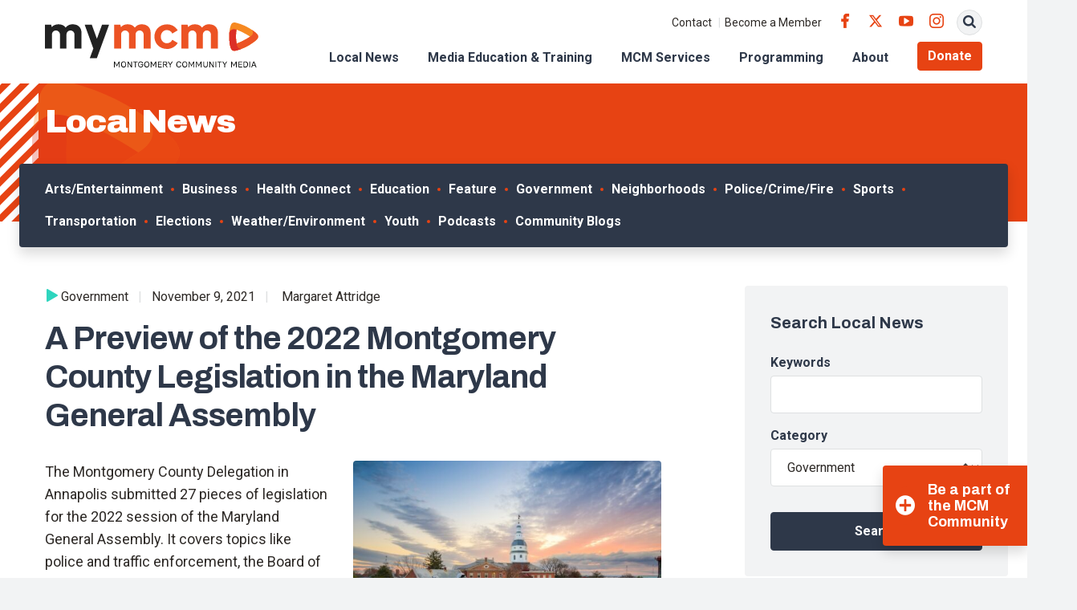

--- FILE ---
content_type: text/html; charset=UTF-8
request_url: https://www.mymcmedia.org/a-preview-of-the-2022-montgomery-county-legislation-in-the-maryland-general-assembly/
body_size: 18904
content:
<!DOCTYPE html>
<html lang="en" class="no-js">

<head>
  <meta charset="utf-8">
  <meta name="viewport" content="width=device-width, initial-scale=1, shrink-to-fit=no">
  <meta name="format-detection" content="telephone=no">

  <link rel="apple-touch-icon" sizes="180x180" href="https://s38408.pcdn.co/wp-content/themes/mymcmedia/src/favicons/apple-touch-icon.png">
  <link rel="icon" type="image/png" sizes="32x32" href="https://s38408.pcdn.co/wp-content/themes/mymcmedia/src/favicons/favicon-32x32.png">
  <link rel="icon" type="image/png" sizes="16x16" href="https://s38408.pcdn.co/wp-content/themes/mymcmedia/src/favicons/favicon-16x16.png">
  <link rel="shortcut icon" href="https://s38408.pcdn.co/wp-content/themes/mymcmedia/src/favicons/favicon.ico">
  <link rel="manifest" href="https://s38408.pcdn.co/wp-content/themes/mymcmedia/src/favicons/site.webmanifest">
  <link rel="mask-icon" href="https://s38408.pcdn.co/wp-content/themes/mymcmedia/src/favicons/safari-pinned-tab.svg" color="#E74313">
  <meta name="msapplication-TileImage" content="https://s38408.pcdn.co/wp-content/themes/mymcmedia/src/favicons/mstile-150x150.png">
  <meta name="msapplication-TileColor" content="#ffffff">
  <meta name="theme-color" content="#ffffff">

  <!-- Google Analytics -->
  <script>
    (function(i, s, o, g, r, a, m) {
      i['GoogleAnalyticsObject'] = r;
      i[r] = i[r] || function() {
        (i[r].q = i[r].q || []).push(arguments)
      }, i[r].l = 1 * new Date();
      a = s.createElement(o),
        m = s.getElementsByTagName(o)[0];
      a.async = 1;
      a.src = g;
      m.parentNode.insertBefore(a, m)
    })(window, document, 'script', '//www.google-analytics.com/analytics.js', 'ga');

    ga('create', 'UA-24746278-1', 'auto');
    ga('send', 'pageview');
  </script>

  <meta name='robots' content='index, follow, max-image-preview:large, max-snippet:-1, max-video-preview:-1' />
	<style>img:is([sizes="auto" i], [sizes^="auto," i]) { contain-intrinsic-size: 3000px 1500px }</style>
	
	<!-- This site is optimized with the Yoast SEO Premium plugin v26.8 (Yoast SEO v26.8) - https://yoast.com/product/yoast-seo-premium-wordpress/ -->
	<title>A Preview of the 2022 Montgomery County Legislation in the Maryland General Assembly - Montgomery Community Media</title>
	<link rel="canonical" href="https://www.mymcmedia.org/a-preview-of-the-2022-montgomery-county-legislation-in-the-maryland-general-assembly/" />
	<meta property="og:locale" content="en_US" />
	<meta property="og:type" content="article" />
	<meta property="og:title" content="A Preview of the 2022 Montgomery County Legislation in the Maryland General Assembly" />
	<meta property="og:description" content="The Montgomery County Delegation in Annapolis submitted 27 pieces of legislation for the 2022 session of the Maryland General Assembly. It covers topics like police and traffic enforcement, the Board&hellip; Read More" />
	<meta property="og:url" content="https://www.mymcmedia.org/a-preview-of-the-2022-montgomery-county-legislation-in-the-maryland-general-assembly/" />
	<meta property="og:site_name" content="Montgomery Community Media" />
	<meta property="article:published_time" content="2021-11-10T01:54:54+00:00" />
	<meta property="og:image" content="https://s38408.pcdn.co/wp-content/uploads/2021/11/annapolis-skyline-picture-id472028008.jpg" />
	<meta property="og:image:width" content="1024" />
	<meta property="og:image:height" content="800" />
	<meta property="og:image:type" content="image/jpeg" />
	<meta name="author" content="Margaret Attridge" />
	<meta name="twitter:card" content="summary_large_image" />
	<meta name="twitter:creator" content="@michelleq" />
	<meta name="twitter:label1" content="Written by" />
	<meta name="twitter:data1" content="Margaret Attridge" />
	<meta name="twitter:label2" content="Est. reading time" />
	<meta name="twitter:data2" content="2 minutes" />
	<script type="application/ld+json" class="yoast-schema-graph">{"@context":"https://schema.org","@graph":[{"@type":"Article","@id":"https://www.mymcmedia.org/a-preview-of-the-2022-montgomery-county-legislation-in-the-maryland-general-assembly/#article","isPartOf":{"@id":"https://www.mymcmedia.org/a-preview-of-the-2022-montgomery-county-legislation-in-the-maryland-general-assembly/"},"author":{"name":"Margaret Attridge","@id":"https://www.mymcmedia.org/#/schema/person/d8ac247ec5e7697185070f38387c2a23"},"headline":"A Preview of the 2022 Montgomery County Legislation in the Maryland General Assembly","datePublished":"2021-11-10T01:54:54+00:00","mainEntityOfPage":{"@id":"https://www.mymcmedia.org/a-preview-of-the-2022-montgomery-county-legislation-in-the-maryland-general-assembly/"},"wordCount":339,"image":{"@id":"https://www.mymcmedia.org/a-preview-of-the-2022-montgomery-county-legislation-in-the-maryland-general-assembly/#primaryimage"},"thumbnailUrl":"https://s38408.pcdn.co/wp-content/uploads/2021/11/annapolis-skyline-picture-id472028008.jpg","keywords":["Montgomery County Board of Education","annapolis","Voting","Montgomery County Delegation","2022 Maryland General Assembly","traffic enforcement"],"articleSection":["Government"],"inLanguage":"en-US"},{"@type":"WebPage","@id":"https://www.mymcmedia.org/a-preview-of-the-2022-montgomery-county-legislation-in-the-maryland-general-assembly/","url":"https://www.mymcmedia.org/a-preview-of-the-2022-montgomery-county-legislation-in-the-maryland-general-assembly/","name":"A Preview of the 2022 Montgomery County Legislation in the Maryland General Assembly - Montgomery Community Media","isPartOf":{"@id":"https://www.mymcmedia.org/#website"},"primaryImageOfPage":{"@id":"https://www.mymcmedia.org/a-preview-of-the-2022-montgomery-county-legislation-in-the-maryland-general-assembly/#primaryimage"},"image":{"@id":"https://www.mymcmedia.org/a-preview-of-the-2022-montgomery-county-legislation-in-the-maryland-general-assembly/#primaryimage"},"thumbnailUrl":"https://s38408.pcdn.co/wp-content/uploads/2021/11/annapolis-skyline-picture-id472028008.jpg","datePublished":"2021-11-10T01:54:54+00:00","author":{"@id":"https://www.mymcmedia.org/#/schema/person/d8ac247ec5e7697185070f38387c2a23"},"breadcrumb":{"@id":"https://www.mymcmedia.org/a-preview-of-the-2022-montgomery-county-legislation-in-the-maryland-general-assembly/#breadcrumb"},"inLanguage":"en-US","potentialAction":[{"@type":"ReadAction","target":["https://www.mymcmedia.org/a-preview-of-the-2022-montgomery-county-legislation-in-the-maryland-general-assembly/"]}]},{"@type":"ImageObject","inLanguage":"en-US","@id":"https://www.mymcmedia.org/a-preview-of-the-2022-montgomery-county-legislation-in-the-maryland-general-assembly/#primaryimage","url":"https://s38408.pcdn.co/wp-content/uploads/2021/11/annapolis-skyline-picture-id472028008.jpg","contentUrl":"https://s38408.pcdn.co/wp-content/uploads/2021/11/annapolis-skyline-picture-id472028008.jpg","width":1024,"height":800},{"@type":"BreadcrumbList","@id":"https://www.mymcmedia.org/a-preview-of-the-2022-montgomery-county-legislation-in-the-maryland-general-assembly/#breadcrumb","itemListElement":[{"@type":"ListItem","position":1,"name":"Home","item":"https://www.mymcmedia.org/"},{"@type":"ListItem","position":2,"name":"Local News","item":"https://www.mymcmedia.org/news/"},{"@type":"ListItem","position":3,"name":"A Preview of the 2022 Montgomery County Legislation in the Maryland General Assembly"}]},{"@type":"WebSite","@id":"https://www.mymcmedia.org/#website","url":"https://www.mymcmedia.org/","name":"Montgomery Community Media","description":"Indpendent, nonprofit organization providing access to public meda to Montgomery County residents.","potentialAction":[{"@type":"SearchAction","target":{"@type":"EntryPoint","urlTemplate":"https://www.mymcmedia.org/?s={search_term_string}"},"query-input":{"@type":"PropertyValueSpecification","valueRequired":true,"valueName":"search_term_string"}}],"inLanguage":"en-US"},{"@type":"Person","@id":"https://www.mymcmedia.org/#/schema/person/d8ac247ec5e7697185070f38387c2a23","name":"Margaret Attridge","image":{"@type":"ImageObject","inLanguage":"en-US","@id":"https://www.mymcmedia.org/#/schema/person/image/","url":"https://secure.gravatar.com/avatar/1e154504335b5a111cd98bd09d9c3cff6ace88eed9ac7952b2a79db4590664fe?s=96&d=mm&r=g","contentUrl":"https://secure.gravatar.com/avatar/1e154504335b5a111cd98bd09d9c3cff6ace88eed9ac7952b2a79db4590664fe?s=96&d=mm&r=g","caption":"Margaret Attridge"},"sameAs":["https://x.com/michelleq"],"url":"https://www.mymcmedia.org/author/mattridge/"}]}</script>
	<!-- / Yoast SEO Premium plugin. -->


<link rel='dns-prefetch' href='//www.googletagmanager.com' />
<link rel='dns-prefetch' href='//fonts.googleapis.com' />
<script type="text/javascript">
/* <![CDATA[ */
window._wpemojiSettings = {"baseUrl":"https:\/\/s.w.org\/images\/core\/emoji\/16.0.1\/72x72\/","ext":".png","svgUrl":"https:\/\/s.w.org\/images\/core\/emoji\/16.0.1\/svg\/","svgExt":".svg","source":{"concatemoji":"https:\/\/s38408.pcdn.co\/wp-includes\/js\/wp-emoji-release.min.js?ver=6.8.3"}};
/*! This file is auto-generated */
!function(s,n){var o,i,e;function c(e){try{var t={supportTests:e,timestamp:(new Date).valueOf()};sessionStorage.setItem(o,JSON.stringify(t))}catch(e){}}function p(e,t,n){e.clearRect(0,0,e.canvas.width,e.canvas.height),e.fillText(t,0,0);var t=new Uint32Array(e.getImageData(0,0,e.canvas.width,e.canvas.height).data),a=(e.clearRect(0,0,e.canvas.width,e.canvas.height),e.fillText(n,0,0),new Uint32Array(e.getImageData(0,0,e.canvas.width,e.canvas.height).data));return t.every(function(e,t){return e===a[t]})}function u(e,t){e.clearRect(0,0,e.canvas.width,e.canvas.height),e.fillText(t,0,0);for(var n=e.getImageData(16,16,1,1),a=0;a<n.data.length;a++)if(0!==n.data[a])return!1;return!0}function f(e,t,n,a){switch(t){case"flag":return n(e,"\ud83c\udff3\ufe0f\u200d\u26a7\ufe0f","\ud83c\udff3\ufe0f\u200b\u26a7\ufe0f")?!1:!n(e,"\ud83c\udde8\ud83c\uddf6","\ud83c\udde8\u200b\ud83c\uddf6")&&!n(e,"\ud83c\udff4\udb40\udc67\udb40\udc62\udb40\udc65\udb40\udc6e\udb40\udc67\udb40\udc7f","\ud83c\udff4\u200b\udb40\udc67\u200b\udb40\udc62\u200b\udb40\udc65\u200b\udb40\udc6e\u200b\udb40\udc67\u200b\udb40\udc7f");case"emoji":return!a(e,"\ud83e\udedf")}return!1}function g(e,t,n,a){var r="undefined"!=typeof WorkerGlobalScope&&self instanceof WorkerGlobalScope?new OffscreenCanvas(300,150):s.createElement("canvas"),o=r.getContext("2d",{willReadFrequently:!0}),i=(o.textBaseline="top",o.font="600 32px Arial",{});return e.forEach(function(e){i[e]=t(o,e,n,a)}),i}function t(e){var t=s.createElement("script");t.src=e,t.defer=!0,s.head.appendChild(t)}"undefined"!=typeof Promise&&(o="wpEmojiSettingsSupports",i=["flag","emoji"],n.supports={everything:!0,everythingExceptFlag:!0},e=new Promise(function(e){s.addEventListener("DOMContentLoaded",e,{once:!0})}),new Promise(function(t){var n=function(){try{var e=JSON.parse(sessionStorage.getItem(o));if("object"==typeof e&&"number"==typeof e.timestamp&&(new Date).valueOf()<e.timestamp+604800&&"object"==typeof e.supportTests)return e.supportTests}catch(e){}return null}();if(!n){if("undefined"!=typeof Worker&&"undefined"!=typeof OffscreenCanvas&&"undefined"!=typeof URL&&URL.createObjectURL&&"undefined"!=typeof Blob)try{var e="postMessage("+g.toString()+"("+[JSON.stringify(i),f.toString(),p.toString(),u.toString()].join(",")+"));",a=new Blob([e],{type:"text/javascript"}),r=new Worker(URL.createObjectURL(a),{name:"wpTestEmojiSupports"});return void(r.onmessage=function(e){c(n=e.data),r.terminate(),t(n)})}catch(e){}c(n=g(i,f,p,u))}t(n)}).then(function(e){for(var t in e)n.supports[t]=e[t],n.supports.everything=n.supports.everything&&n.supports[t],"flag"!==t&&(n.supports.everythingExceptFlag=n.supports.everythingExceptFlag&&n.supports[t]);n.supports.everythingExceptFlag=n.supports.everythingExceptFlag&&!n.supports.flag,n.DOMReady=!1,n.readyCallback=function(){n.DOMReady=!0}}).then(function(){return e}).then(function(){var e;n.supports.everything||(n.readyCallback(),(e=n.source||{}).concatemoji?t(e.concatemoji):e.wpemoji&&e.twemoji&&(t(e.twemoji),t(e.wpemoji)))}))}((window,document),window._wpemojiSettings);
/* ]]> */
</script>
<style id='wp-emoji-styles-inline-css' type='text/css'>

	img.wp-smiley, img.emoji {
		display: inline !important;
		border: none !important;
		box-shadow: none !important;
		height: 1em !important;
		width: 1em !important;
		margin: 0 0.07em !important;
		vertical-align: -0.1em !important;
		background: none !important;
		padding: 0 !important;
	}
</style>
<link rel='stylesheet' id='wp-block-library-css' href='https://s38408.pcdn.co/wp-includes/css/dist/block-library/style.min.css?ver=6.8.3' type='text/css' media='all' />
<style id='classic-theme-styles-inline-css' type='text/css'>
/*! This file is auto-generated */
.wp-block-button__link{color:#fff;background-color:#32373c;border-radius:9999px;box-shadow:none;text-decoration:none;padding:calc(.667em + 2px) calc(1.333em + 2px);font-size:1.125em}.wp-block-file__button{background:#32373c;color:#fff;text-decoration:none}
</style>
<style id='widget-for-eventbrite-api-display-eventbrite-events-style-inline-css' type='text/css'>


</style>
<style id='global-styles-inline-css' type='text/css'>
:root{--wp--preset--aspect-ratio--square: 1;--wp--preset--aspect-ratio--4-3: 4/3;--wp--preset--aspect-ratio--3-4: 3/4;--wp--preset--aspect-ratio--3-2: 3/2;--wp--preset--aspect-ratio--2-3: 2/3;--wp--preset--aspect-ratio--16-9: 16/9;--wp--preset--aspect-ratio--9-16: 9/16;--wp--preset--color--black: #000000;--wp--preset--color--cyan-bluish-gray: #abb8c3;--wp--preset--color--white: #ffffff;--wp--preset--color--pale-pink: #f78da7;--wp--preset--color--vivid-red: #cf2e2e;--wp--preset--color--luminous-vivid-orange: #ff6900;--wp--preset--color--luminous-vivid-amber: #fcb900;--wp--preset--color--light-green-cyan: #7bdcb5;--wp--preset--color--vivid-green-cyan: #00d084;--wp--preset--color--pale-cyan-blue: #8ed1fc;--wp--preset--color--vivid-cyan-blue: #0693e3;--wp--preset--color--vivid-purple: #9b51e0;--wp--preset--gradient--vivid-cyan-blue-to-vivid-purple: linear-gradient(135deg,rgba(6,147,227,1) 0%,rgb(155,81,224) 100%);--wp--preset--gradient--light-green-cyan-to-vivid-green-cyan: linear-gradient(135deg,rgb(122,220,180) 0%,rgb(0,208,130) 100%);--wp--preset--gradient--luminous-vivid-amber-to-luminous-vivid-orange: linear-gradient(135deg,rgba(252,185,0,1) 0%,rgba(255,105,0,1) 100%);--wp--preset--gradient--luminous-vivid-orange-to-vivid-red: linear-gradient(135deg,rgba(255,105,0,1) 0%,rgb(207,46,46) 100%);--wp--preset--gradient--very-light-gray-to-cyan-bluish-gray: linear-gradient(135deg,rgb(238,238,238) 0%,rgb(169,184,195) 100%);--wp--preset--gradient--cool-to-warm-spectrum: linear-gradient(135deg,rgb(74,234,220) 0%,rgb(151,120,209) 20%,rgb(207,42,186) 40%,rgb(238,44,130) 60%,rgb(251,105,98) 80%,rgb(254,248,76) 100%);--wp--preset--gradient--blush-light-purple: linear-gradient(135deg,rgb(255,206,236) 0%,rgb(152,150,240) 100%);--wp--preset--gradient--blush-bordeaux: linear-gradient(135deg,rgb(254,205,165) 0%,rgb(254,45,45) 50%,rgb(107,0,62) 100%);--wp--preset--gradient--luminous-dusk: linear-gradient(135deg,rgb(255,203,112) 0%,rgb(199,81,192) 50%,rgb(65,88,208) 100%);--wp--preset--gradient--pale-ocean: linear-gradient(135deg,rgb(255,245,203) 0%,rgb(182,227,212) 50%,rgb(51,167,181) 100%);--wp--preset--gradient--electric-grass: linear-gradient(135deg,rgb(202,248,128) 0%,rgb(113,206,126) 100%);--wp--preset--gradient--midnight: linear-gradient(135deg,rgb(2,3,129) 0%,rgb(40,116,252) 100%);--wp--preset--font-size--small: 13px;--wp--preset--font-size--medium: 20px;--wp--preset--font-size--large: 36px;--wp--preset--font-size--x-large: 42px;--wp--preset--spacing--20: 0.44rem;--wp--preset--spacing--30: 0.67rem;--wp--preset--spacing--40: 1rem;--wp--preset--spacing--50: 1.5rem;--wp--preset--spacing--60: 2.25rem;--wp--preset--spacing--70: 3.38rem;--wp--preset--spacing--80: 5.06rem;--wp--preset--shadow--natural: 6px 6px 9px rgba(0, 0, 0, 0.2);--wp--preset--shadow--deep: 12px 12px 50px rgba(0, 0, 0, 0.4);--wp--preset--shadow--sharp: 6px 6px 0px rgba(0, 0, 0, 0.2);--wp--preset--shadow--outlined: 6px 6px 0px -3px rgba(255, 255, 255, 1), 6px 6px rgba(0, 0, 0, 1);--wp--preset--shadow--crisp: 6px 6px 0px rgba(0, 0, 0, 1);}:where(.is-layout-flex){gap: 0.5em;}:where(.is-layout-grid){gap: 0.5em;}body .is-layout-flex{display: flex;}.is-layout-flex{flex-wrap: wrap;align-items: center;}.is-layout-flex > :is(*, div){margin: 0;}body .is-layout-grid{display: grid;}.is-layout-grid > :is(*, div){margin: 0;}:where(.wp-block-columns.is-layout-flex){gap: 2em;}:where(.wp-block-columns.is-layout-grid){gap: 2em;}:where(.wp-block-post-template.is-layout-flex){gap: 1.25em;}:where(.wp-block-post-template.is-layout-grid){gap: 1.25em;}.has-black-color{color: var(--wp--preset--color--black) !important;}.has-cyan-bluish-gray-color{color: var(--wp--preset--color--cyan-bluish-gray) !important;}.has-white-color{color: var(--wp--preset--color--white) !important;}.has-pale-pink-color{color: var(--wp--preset--color--pale-pink) !important;}.has-vivid-red-color{color: var(--wp--preset--color--vivid-red) !important;}.has-luminous-vivid-orange-color{color: var(--wp--preset--color--luminous-vivid-orange) !important;}.has-luminous-vivid-amber-color{color: var(--wp--preset--color--luminous-vivid-amber) !important;}.has-light-green-cyan-color{color: var(--wp--preset--color--light-green-cyan) !important;}.has-vivid-green-cyan-color{color: var(--wp--preset--color--vivid-green-cyan) !important;}.has-pale-cyan-blue-color{color: var(--wp--preset--color--pale-cyan-blue) !important;}.has-vivid-cyan-blue-color{color: var(--wp--preset--color--vivid-cyan-blue) !important;}.has-vivid-purple-color{color: var(--wp--preset--color--vivid-purple) !important;}.has-black-background-color{background-color: var(--wp--preset--color--black) !important;}.has-cyan-bluish-gray-background-color{background-color: var(--wp--preset--color--cyan-bluish-gray) !important;}.has-white-background-color{background-color: var(--wp--preset--color--white) !important;}.has-pale-pink-background-color{background-color: var(--wp--preset--color--pale-pink) !important;}.has-vivid-red-background-color{background-color: var(--wp--preset--color--vivid-red) !important;}.has-luminous-vivid-orange-background-color{background-color: var(--wp--preset--color--luminous-vivid-orange) !important;}.has-luminous-vivid-amber-background-color{background-color: var(--wp--preset--color--luminous-vivid-amber) !important;}.has-light-green-cyan-background-color{background-color: var(--wp--preset--color--light-green-cyan) !important;}.has-vivid-green-cyan-background-color{background-color: var(--wp--preset--color--vivid-green-cyan) !important;}.has-pale-cyan-blue-background-color{background-color: var(--wp--preset--color--pale-cyan-blue) !important;}.has-vivid-cyan-blue-background-color{background-color: var(--wp--preset--color--vivid-cyan-blue) !important;}.has-vivid-purple-background-color{background-color: var(--wp--preset--color--vivid-purple) !important;}.has-black-border-color{border-color: var(--wp--preset--color--black) !important;}.has-cyan-bluish-gray-border-color{border-color: var(--wp--preset--color--cyan-bluish-gray) !important;}.has-white-border-color{border-color: var(--wp--preset--color--white) !important;}.has-pale-pink-border-color{border-color: var(--wp--preset--color--pale-pink) !important;}.has-vivid-red-border-color{border-color: var(--wp--preset--color--vivid-red) !important;}.has-luminous-vivid-orange-border-color{border-color: var(--wp--preset--color--luminous-vivid-orange) !important;}.has-luminous-vivid-amber-border-color{border-color: var(--wp--preset--color--luminous-vivid-amber) !important;}.has-light-green-cyan-border-color{border-color: var(--wp--preset--color--light-green-cyan) !important;}.has-vivid-green-cyan-border-color{border-color: var(--wp--preset--color--vivid-green-cyan) !important;}.has-pale-cyan-blue-border-color{border-color: var(--wp--preset--color--pale-cyan-blue) !important;}.has-vivid-cyan-blue-border-color{border-color: var(--wp--preset--color--vivid-cyan-blue) !important;}.has-vivid-purple-border-color{border-color: var(--wp--preset--color--vivid-purple) !important;}.has-vivid-cyan-blue-to-vivid-purple-gradient-background{background: var(--wp--preset--gradient--vivid-cyan-blue-to-vivid-purple) !important;}.has-light-green-cyan-to-vivid-green-cyan-gradient-background{background: var(--wp--preset--gradient--light-green-cyan-to-vivid-green-cyan) !important;}.has-luminous-vivid-amber-to-luminous-vivid-orange-gradient-background{background: var(--wp--preset--gradient--luminous-vivid-amber-to-luminous-vivid-orange) !important;}.has-luminous-vivid-orange-to-vivid-red-gradient-background{background: var(--wp--preset--gradient--luminous-vivid-orange-to-vivid-red) !important;}.has-very-light-gray-to-cyan-bluish-gray-gradient-background{background: var(--wp--preset--gradient--very-light-gray-to-cyan-bluish-gray) !important;}.has-cool-to-warm-spectrum-gradient-background{background: var(--wp--preset--gradient--cool-to-warm-spectrum) !important;}.has-blush-light-purple-gradient-background{background: var(--wp--preset--gradient--blush-light-purple) !important;}.has-blush-bordeaux-gradient-background{background: var(--wp--preset--gradient--blush-bordeaux) !important;}.has-luminous-dusk-gradient-background{background: var(--wp--preset--gradient--luminous-dusk) !important;}.has-pale-ocean-gradient-background{background: var(--wp--preset--gradient--pale-ocean) !important;}.has-electric-grass-gradient-background{background: var(--wp--preset--gradient--electric-grass) !important;}.has-midnight-gradient-background{background: var(--wp--preset--gradient--midnight) !important;}.has-small-font-size{font-size: var(--wp--preset--font-size--small) !important;}.has-medium-font-size{font-size: var(--wp--preset--font-size--medium) !important;}.has-large-font-size{font-size: var(--wp--preset--font-size--large) !important;}.has-x-large-font-size{font-size: var(--wp--preset--font-size--x-large) !important;}
:where(.wp-block-post-template.is-layout-flex){gap: 1.25em;}:where(.wp-block-post-template.is-layout-grid){gap: 1.25em;}
:where(.wp-block-columns.is-layout-flex){gap: 2em;}:where(.wp-block-columns.is-layout-grid){gap: 2em;}
:root :where(.wp-block-pullquote){font-size: 1.5em;line-height: 1.6;}
</style>
<link rel='stylesheet' id='finalTilesGallery_stylesheet-css' href='https://s38408.pcdn.co/wp-content/plugins/final-tiles-grid-gallery-lite/scripts/ftg.css?ver=3.6.10' type='text/css' media='all' />
<link rel='stylesheet' id='fontawesome_stylesheet-css' href='https://s38408.pcdn.co/wp-content/plugins/final-tiles-grid-gallery-lite/fonts/font-awesome/css/font-awesome.min.css?ver=6.8.3' type='text/css' media='all' />
<link rel='stylesheet' id='wooslider-flexslider-css' href='https://s38408.pcdn.co/wp-content/plugins/wooslider/assets/css/flexslider.css?ver=2.0.1' type='text/css' media='all' />
<link rel='stylesheet' id='wooslider-common-css' href='https://s38408.pcdn.co/wp-content/plugins/wooslider/assets/css/style.css?ver=2.0.1' type='text/css' media='all' />
<link rel='stylesheet' id='widget-for-eventbrite-api-css' href='https://s38408.pcdn.co/wp-content/plugins/widget-for-eventbrite-api/frontend/css/frontend.css?ver=6.5.3' type='text/css' media='all' />
<link rel='stylesheet' id='google-fonts-css' href='https://fonts.googleapis.com/css2?family=Archivo:ital,wght@0,400;0,700;0,900;1,400;1,700;1,900&#038;family=Roboto:ital,wght@0,400;0,500;0,700;1,400;1,500;1,700&#038;display=swap' type='text/css' media='all' />
<link rel='stylesheet' id='icomoon-css' href='https://s38408.pcdn.co/wp-content/themes/mymcmedia/src/fonts/icomoon/style.css?ver=6.8.3' type='text/css' media='all' />
<link rel='stylesheet' id='style-css' href='https://s38408.pcdn.co/wp-content/themes/mymcmedia/dist/css/style.css?ver=20230307-214111' type='text/css' media='all' />
<link rel='stylesheet' id='simcal-qtip-css' href='https://s38408.pcdn.co/wp-content/plugins/google-calendar-events/assets/generated/vendor/jquery.qtip.min.css?ver=3.6.2' type='text/css' media='all' />
<link rel='stylesheet' id='simcal-default-calendar-grid-css' href='https://s38408.pcdn.co/wp-content/plugins/google-calendar-events/assets/generated/default-calendar-grid.min.css?ver=3.6.2' type='text/css' media='all' />
<link rel='stylesheet' id='simcal-default-calendar-list-css' href='https://s38408.pcdn.co/wp-content/plugins/google-calendar-events/assets/generated/default-calendar-list.min.css?ver=3.6.2' type='text/css' media='all' />
<script type="text/javascript" id="widget-for-eventbrite-api-display-eventbrite-events-script-js-extra">
/* <![CDATA[ */
var wfea_freemius = {"current_plan":"PLAN_NAME","can_use_premium_code":"","is_plan_silver":"","is_plan_gold":"","is_plan_platinum":""};
var wfea_controls_meta = {"common":{"free":[{"name":"wfea_limit","label":"Number of Events to Display","type":"number","args":{"default":5}},{"name":"wfea_order_by","label":"Event Sort Order","type":"select2","args":{"options":{"asc":"Ascending Date","desc":"Descending Date","created_asc":"Created Date \u2013 ascending","created_desc":"Created Date \u2013 descending","published_asc":"EB Published Ascending","published_desc":"EB Published Descending"}}}]},"display":{"free":[{"name":"wfea_booknow","label":"Book Now button"},{"name":"wfea_date","label":"Event Date\/Time in Heading","args":{"condition":{"wfea_layout!":"short_date"}}},{"name":"wfea_excerpt","label":"Excerpt of Event Summary"},{"name":"wfea_thumb","label":"Image Display"},{"name":"wfea_thumb_original","label":"High Resolution Image","args":{"condition":{"wfea_thumb":["true"]}}},{"name":"wfea_readmore","label":"Read More Link on Excerpt","args":{"condition":{"wfea_layout!":["cal","cal_list"]}}}]},"enabling":{"free":[{"name":"wfea_newtab","label":"Link to EB in New Tab","args":{"default":"","condition":{"wfea_layout!":["cal","cal_list"]}}}]},"filtering":[],"selection":{"free":[{"name":"wfea_status","label":"Event Status","type":"select2","args":{"options":{"live":"Live","started":"Started","ended":"Ended","canceled":"Canceled","draft":"Draft","all":"All"},"default":"live","multiple":"true"}}]},"settings":{"free":[{"name":"wfea_booknow_text","label":"Book Now Wording","type":"text","args":{"default":"Register >>"}},{"name":"wfea_css_class","label":"Custom CSS Class","type":"text"},{"name":"wfea_cssID","label":"Custom CSS ID","type":"text"},{"name":"wfea_thumb_align","label":"Image Alignment","type":"select2","args":{"options":{"eaw-alignleft":"Left","eaw-alignright":"Right","eaw-aligncenter":"Center"},"condition":{"wfea_layout":"widget"},"default":"eaw-alignright"}},{"name":"wfea_length","label":"Length of Description","type":"number"},{"name":"wfea_thumb_width","label":"Image Width","type":"number","args":{"condition":{"wfea_layout":"widget"},"default":350,"max":""}},{"name":"wfea_thumb_default","label":"Default Image","type":"text"},{"name":"wfea_readmore_text","label":"Read More Wording","type":"text","args":{"default":"Read More >>","condition":{"wfea_layout!":["cal","cal_list"]}}}]},"ajaxurl":"https:\/\/www.mymcmedia.org\/wp-admin\/admin-ajax.php","nonce":"5bcae0c05f"};
/* ]]> */
</script>
<script type="text/javascript" src="https://s38408.pcdn.co/wp-includes/js/jquery/jquery.min.js?ver=3.7.1" id="jquery-core-js"></script>
<script type="text/javascript" src="https://s38408.pcdn.co/wp-includes/js/jquery/jquery-migrate.min.js?ver=3.4.1" id="jquery-migrate-js"></script>
<script type="text/javascript" src="https://s38408.pcdn.co/wp-includes/js/jquery/ui/core.min.js?ver=1.13.3" id="jquery-ui-core-js"></script>
<script type="text/javascript" src="https://s38408.pcdn.co/wp-includes/js/jquery/ui/mouse.min.js?ver=1.13.3" id="jquery-ui-mouse-js"></script>
<script type="text/javascript" src="https://s38408.pcdn.co/wp-includes/js/jquery/ui/resizable.min.js?ver=1.13.3" id="jquery-ui-resizable-js"></script>
<script type="text/javascript" src="https://s38408.pcdn.co/wp-includes/js/jquery/ui/draggable.min.js?ver=1.13.3" id="jquery-ui-draggable-js"></script>
<script type="text/javascript" src="https://s38408.pcdn.co/wp-includes/js/jquery/ui/controlgroup.min.js?ver=1.13.3" id="jquery-ui-controlgroup-js"></script>
<script type="text/javascript" src="https://s38408.pcdn.co/wp-includes/js/jquery/ui/checkboxradio.min.js?ver=1.13.3" id="jquery-ui-checkboxradio-js"></script>
<script type="text/javascript" src="https://s38408.pcdn.co/wp-includes/js/jquery/ui/button.min.js?ver=1.13.3" id="jquery-ui-button-js"></script>
<script type="text/javascript" src="https://s38408.pcdn.co/wp-includes/js/jquery/ui/dialog.min.js?ver=1.13.3" id="jquery-ui-dialog-js"></script>
<script type="text/javascript" id="widget-for-eventbrite-api-js-extra">
/* <![CDATA[ */
var wfea_frontend = {"ajaxurl":"https:\/\/www.mymcmedia.org\/wp-admin\/admin-ajax.php","nonce":"a8bbaa557c"};
/* ]]> */
</script>
<script type="text/javascript" id="widget-for-eventbrite-api-js-before">
/* <![CDATA[ */
console.debug = function() {};
/* ]]> */
</script>
<script type="text/javascript" src="https://s38408.pcdn.co/wp-content/plugins/widget-for-eventbrite-api/frontend/js/frontend.js?ver=6.5.3" id="widget-for-eventbrite-api-js"></script>

<!-- Google tag (gtag.js) snippet added by Site Kit -->
<!-- Google Analytics snippet added by Site Kit -->
<!-- Google Ads snippet added by Site Kit -->
<script type="text/javascript" src="https://www.googletagmanager.com/gtag/js?id=GT-WKGP733" id="google_gtagjs-js" async></script>
<script type="text/javascript" id="google_gtagjs-js-after">
/* <![CDATA[ */
window.dataLayer = window.dataLayer || [];function gtag(){dataLayer.push(arguments);}
gtag("set","linker",{"domains":["www.mymcmedia.org"]});
gtag("js", new Date());
gtag("set", "developer_id.dZTNiMT", true);
gtag("config", "GT-WKGP733");
gtag("config", "AW-1005953353");
 window._googlesitekit = window._googlesitekit || {}; window._googlesitekit.throttledEvents = []; window._googlesitekit.gtagEvent = (name, data) => { var key = JSON.stringify( { name, data } ); if ( !! window._googlesitekit.throttledEvents[ key ] ) { return; } window._googlesitekit.throttledEvents[ key ] = true; setTimeout( () => { delete window._googlesitekit.throttledEvents[ key ]; }, 5 ); gtag( "event", name, { ...data, event_source: "site-kit" } ); }; 
/* ]]> */
</script>
<link rel="https://api.w.org/" href="https://www.mymcmedia.org/wp-json/" /><link rel="alternate" title="JSON" type="application/json" href="https://www.mymcmedia.org/wp-json/wp/v2/posts/25181" /><link rel="EditURI" type="application/rsd+xml" title="RSD" href="https://www.mymcmedia.org/xmlrpc.php?rsd" />
<meta name="generator" content="WordPress 6.8.3" />
<link rel='shortlink' href='https://www.mymcmedia.org/?p=25181' />
<link rel="alternate" title="oEmbed (JSON)" type="application/json+oembed" href="https://www.mymcmedia.org/wp-json/oembed/1.0/embed?url=https%3A%2F%2Fwww.mymcmedia.org%2Fa-preview-of-the-2022-montgomery-county-legislation-in-the-maryland-general-assembly%2F" />
<link rel="alternate" title="oEmbed (XML)" type="text/xml+oembed" href="https://www.mymcmedia.org/wp-json/oembed/1.0/embed?url=https%3A%2F%2Fwww.mymcmedia.org%2Fa-preview-of-the-2022-montgomery-county-legislation-in-the-maryland-general-assembly%2F&#038;format=xml" />
<meta name="generator" content="Site Kit by Google 1.170.0" /><meta name="et-api-version" content="v1"><meta name="et-api-origin" content="https://www.mymcmedia.org"><link rel="https://theeventscalendar.com/" href="https://www.mymcmedia.org/wp-json/tribe/tickets/v1/" /><meta name="tec-api-version" content="v1"><meta name="tec-api-origin" content="https://www.mymcmedia.org"><link rel="alternate" href="https://www.mymcmedia.org/wp-json/tribe/events/v1/" />
<!-- Google Tag Manager snippet added by Site Kit -->
<script type="text/javascript">
/* <![CDATA[ */

			( function( w, d, s, l, i ) {
				w[l] = w[l] || [];
				w[l].push( {'gtm.start': new Date().getTime(), event: 'gtm.js'} );
				var f = d.getElementsByTagName( s )[0],
					j = d.createElement( s ), dl = l != 'dataLayer' ? '&l=' + l : '';
				j.async = true;
				j.src = 'https://www.googletagmanager.com/gtm.js?id=' + i + dl;
				f.parentNode.insertBefore( j, f );
			} )( window, document, 'script', 'dataLayer', 'GTM-P83JQ3F' );
			
/* ]]> */
</script>

<!-- End Google Tag Manager snippet added by Site Kit -->
		<style type="text/css" id="wp-custom-css">
			.page-id-867 .hero-form .gform_wrapper.gravity-theme .gform_footer {
  position: static;
  margin-top: 16px
}

.page-id-867 .hero-form .gform_footer.top_label {
  padding-left: 0 !important
}


.donation-form .section {
  background-color: #fff;
  display: initial;
  text-align: left;
  padding: 0
}

.donation-form .donation-form h3 {
  margin-top: 1.5rem
}

.donation-form select {
  background-color: #fff
}

.donation-form .radio input,
.page-id-1801 .donation-form .checkbox input {
  margin-right: 6px
}

.donation-form #express-submit {
  color: #fff;
  background-color: #e74313;
  border-color: #e74313;
  display: inline-block;
  font-family: Roboto, sans-serif;
  font-weight: 600;
  text-align: center;
  text-decoration: none;
  vertical-align: middle;
  user-select: none;
  border: .0625rem solid transparent;
  padding: .6875rem 1rem;
  font-size: 1rem;
  line-height: 1.5;
  border-radius: .25rem;
  transition: color .15s ease-in-out, background-color .15s ease-in-out, border-color .15s ease-in-out, box-shadow .15s ease-in-out;
  margin-top: 24px;
}

.donation-form #express-submit:hover {
  color: #fff;
  background-color: #ed6a25;
  border-color: #ed6a25;
}

.studio-rentals-form #field_7_6 {
  margin-top: 1rem;
}

.studio-rentals-form #input_7_6 {
  background-color: #434c5c;
  padding: .65972rem 1rem;
  border-radius: .25rem;
  min-height: 200px;
}

.studio-rentals-form #field_7_11 {
  margin-top: 1rem;
}

.studio-rentals-form #input_7_11 {
  height: 48px;
  display: flex;
  align-items: center;
  background-color: #434c5c;
  padding: .65972rem 1rem;
  border-radius: .25rem;
}

.studio-rentals-form #input_7_11 .gchoice {
  display: inline-block;
  margin-right: 1rem;
}

.studio-rentals-form #input_7_5 {
  min-height: 200px;
}		</style>
		</head>

<body class="wp-singular post-template-default single single-post postid-25181 single-format-standard wp-theme-mymcmedia tribe-no-js tec-no-tickets-on-recurring tec-no-rsvp-on-recurring tribe-theme-mymcmedia">
  <div id="page" class="hfeed site">
    <a class="skip-link sr-only sr-only-focusable" href="#content">Skip to content</a>

    
    <header id="header" class="site-header">
      <nav id="site-nav" class="navbar navbar-expand-lg site-navbar" aria-labelledby="site-nav-label">
        <div class="navbar-area-1">
          <div class="container">
            <h1 class="navbar-brand">
              <a rel="home" href="https://www.mymcmedia.org" itemprop="url">
                <img class="site-logo" src="https://s38408.pcdn.co/wp-content/themes/mymcmedia/src/img/site-logo.svg" alt="Montgomery Community Media logo">
              </a>
            </h1>

            <button class="navbar-toggler" type="button" data-toggle="collapse" data-target="#navbarNav" aria-controls="navbarNav" aria-expanded="false" aria-label="Toggle navigation">
              <span class="navbar-toggler-icon"></span>
            </button>
          </div>
        </div>

        <div class="navbar-area-2">
          <div class="container navbar-nav-container">
            <h2 id="site-nav-label" class="sr-only">Main Navigation</h2>

            <div id="navbarNav" class="collapse navbar-collapse">
              <div class="navbar-nav-wrap">
                                  <ul class="navbar-nav">
                                          <li class="nav-item has-sub-menu has-full-dropdown">

                                                  <a class="nav-link" href="https://www.mymcmedia.org/local-news/" target="_self">
                            Local News                            <span class="sub-menu-toggler"></span>                          </a>
                        
                                                  <div class="dropdown">
                            <div class="dropdown-inner">
                                                              <h6 class="sub-menu-heading">Local News Categories</h6>
                              
                              <ul class="sub-menu sub-menu-categories">

                                                                    <li>
                                      <a href="https://www.mymcmedia.org/category/arts/" target="_self">
                                        <img width="100" height="100" src="https://s38408.pcdn.co/wp-content/uploads/2021/06/art-thumbnail.jpg" class="attachment-thumbnail size-thumbnail" alt="" decoding="async" />                                        Arts/Entertainment                                      </a>
                                    </li>
                                                                    <li>
                                      <a href="https://www.mymcmedia.org/category/business/" target="_self">
                                        <img width="100" height="100" src="https://s38408.pcdn.co/wp-content/uploads/2021/06/business-thumbnail.jpg" class="attachment-thumbnail size-thumbnail" alt="" decoding="async" />                                        Business                                      </a>
                                    </li>
                                                                    <li>
                                      <a href="https://www.mymcmedia.org/category/education/" target="_self">
                                        <img width="100" height="100" src="https://s38408.pcdn.co/wp-content/uploads/2021/06/education-thumbnail.jpg" class="attachment-thumbnail size-thumbnail" alt="" decoding="async" />                                        Education                                      </a>
                                    </li>
                                                                    <li>
                                      <a href="https://www.mymcmedia.org/category/government/" target="_self">
                                        <img width="100" height="100" src="https://s38408.pcdn.co/wp-content/uploads/2021/06/government-thumbnail.jpg" class="attachment-thumbnail size-thumbnail" alt="" decoding="async" />                                        Government                                      </a>
                                    </li>
                                                                    <li>
                                      <a href="https://www.mymcmedia.org/mcm-health-connect/" target="_self">
                                        <img width="100" height="100" src="https://s38408.pcdn.co/wp-content/uploads/2021/06/covid-thumbnail.jpg" class="attachment-thumbnail size-thumbnail" alt="" decoding="async" />                                        Health Connect                                      </a>
                                    </li>
                                                                    <li>
                                      <a href="https://www.mymcmedia.org/hola-montgomery/" target="_self">
                                        <img width="100" height="100" src="https://s38408.pcdn.co/wp-content/uploads/2021/06/hola-montgomery-thumbnail.jpg" class="attachment-thumbnail size-thumbnail" alt="" decoding="async" />                                        Hola Montgomery                                      </a>
                                    </li>
                                                                    <li>
                                      <a href="https://www.mymcmedia.org/category/police-and-fire/" target="_self">
                                        <img width="100" height="100" src="https://s38408.pcdn.co/wp-content/uploads/2021/06/police-thumbnail.jpg" class="attachment-thumbnail size-thumbnail" alt="" decoding="async" />                                        Police/Crime/Fire                                      </a>
                                    </li>
                                                                    <li>
                                      <a href="https://www.mymcmedia.org/category/sports/" target="_self">
                                        <img width="100" height="100" src="https://s38408.pcdn.co/wp-content/uploads/2021/06/sports-thumbnail.jpg" class="attachment-thumbnail size-thumbnail" alt="" decoding="async" />                                        Sports                                      </a>
                                    </li>
                                                                    <li>
                                      <a href="https://www.mymcmedia.org/category/transportation/" target="_self">
                                        <img width="100" height="100" src="https://s38408.pcdn.co/wp-content/uploads/2021/06/transportation-thumbnail.jpg" class="attachment-thumbnail size-thumbnail" alt="" decoding="async" />                                        Transportation                                      </a>
                                    </li>
                                                                    <li>
                                      <a href="https://www.mymcmedia.org/category/vote/" target="_self">
                                        <img width="100" height="100" src="https://s38408.pcdn.co/wp-content/uploads/2021/11/vote-thumbnail.jpg" class="attachment-thumbnail size-thumbnail" alt="" decoding="async" />                                        Elections                                      </a>
                                    </li>
                                                                    <li>
                                      <a href="https://www.mymcmedia.org/category/weather-environment/" target="_self">
                                        <img width="100" height="100" src="https://s38408.pcdn.co/wp-content/uploads/2021/09/tree-four-season-collage-picture-id1287244794.jpg" class="attachment-thumbnail size-thumbnail" alt="" decoding="async" />                                        Weather/Environment                                      </a>
                                    </li>
                                                                    <li>
                                      <a href="https://www.mymcmedia.org/category/youth/" target="_self">
                                        <img width="100" height="100" src="https://s38408.pcdn.co/wp-content/uploads/2021/11/youth-thumbnail.jpg" class="attachment-thumbnail size-thumbnail" alt="" decoding="async" />                                        Youth                                      </a>
                                    </li>
                                                                    <li>
                                      <a href="https://www.mymcmedia.org/community-blogs/" target="_self">
                                        <img width="100" height="100" src="https://s38408.pcdn.co/wp-content/uploads/2021/06/community-thumbnail.jpg" class="attachment-thumbnail size-thumbnail" alt="" decoding="async" />                                        Community Blogs                                      </a>
                                    </li>
                                                                    <li>
                                      <a href="https://www.mymcmedia.org/upcoming-events/" target="_self">
                                        <img width="100" height="100" src="https://s38408.pcdn.co/wp-content/uploads/2025/11/upcoming-events-thumbnail.png" class="attachment-thumbnail size-thumbnail" alt="" decoding="async" />                                        Upcoming Events                                      </a>
                                    </li>
                                
                              </ul>
                            </div>
                          </div>

                        
                      </li>
                                          <li class="nav-item has-sub-menu has-full-dropdown">

                                                  <a class="nav-link" href="https://www.mymcmedia.org/media-education-training/" target="_self">
                            Media Education &amp; Training                            <span class="sub-menu-toggler"></span>                          </a>
                        
                        
                          <div class="dropdown">
                            <div class="dropdown-inner">
                              <div class="row">

                                                                    <div class="col-12 col-md-6 col-lg-4 mb-4 mb-lg-0">
                                      <a href="/classes" target="_self">
                                        <div class="menu-imgbox">
                                          <div class="imgbox-img">
                                            <img width="448" height="252" src="https://s38408.pcdn.co/wp-content/uploads/2023/03/video-camera-16x9-1-448x252.jpg" class="attachment-448x252_crop size-448x252_crop" alt="" decoding="async" fetchpriority="high" srcset="https://s38408.pcdn.co/wp-content/uploads/2023/03/video-camera-16x9-1-448x252.jpg 448w, https://s38408.pcdn.co/wp-content/uploads/2023/03/video-camera-16x9-1-300x169.jpg 300w, https://s38408.pcdn.co/wp-content/uploads/2023/03/video-camera-16x9-1-1024x576.jpg 1024w, https://s38408.pcdn.co/wp-content/uploads/2023/03/video-camera-16x9-1-768x432.jpg 768w, https://s38408.pcdn.co/wp-content/uploads/2023/03/video-camera-16x9-1-688x387.jpg 688w, https://s38408.pcdn.co/wp-content/uploads/2023/03/video-camera-16x9-1.jpg 1200w" sizes="(max-width: 448px) 100vw, 448px" />                                          </div>

                                          <span class="h4 imgbox-text">Classes, Programs and Events</span>
                                        </div>
                                      </a>
                                    </div>
                                                                    <div class="col-12 col-md-6 col-lg-4 mb-4 mb-lg-0">
                                      <a href="/media-education-training/membership" target="_self">
                                        <div class="menu-imgbox">
                                          <div class="imgbox-img">
                                            <img width="448" height="252" src="https://s38408.pcdn.co/wp-content/uploads/2023/03/group-huddle-16x9-1-448x252.jpg" class="attachment-448x252_crop size-448x252_crop" alt="" decoding="async" srcset="https://s38408.pcdn.co/wp-content/uploads/2023/03/group-huddle-16x9-1-448x252.jpg 448w, https://s38408.pcdn.co/wp-content/uploads/2023/03/group-huddle-16x9-1-300x169.jpg 300w, https://s38408.pcdn.co/wp-content/uploads/2023/03/group-huddle-16x9-1-1024x576.jpg 1024w, https://s38408.pcdn.co/wp-content/uploads/2023/03/group-huddle-16x9-1-768x432.jpg 768w, https://s38408.pcdn.co/wp-content/uploads/2023/03/group-huddle-16x9-1-688x387.jpg 688w, https://s38408.pcdn.co/wp-content/uploads/2023/03/group-huddle-16x9-1.jpg 1200w" sizes="(max-width: 448px) 100vw, 448px" />                                          </div>

                                          <span class="h4 imgbox-text">Membership</span>
                                        </div>
                                      </a>
                                    </div>
                                
                                <div class="col-12 col-lg-4">
                                  <ul class="sub-menu">

                                                                                                                  <li>
                                          <a href="https://www.mymcmedia.org/classes/" target="_self">
                                            Classes &amp; Programs                                          </a>
                                        </li>
                                                                                                                                                        <li>
                                          <a href="/training-videos" target="_self">
                                            Training Videos                                          </a>
                                        </li>
                                                                                                                                                        <li>
                                          <a href="https://www.mymcmedia.org/media-education-training/doing-business-with-mcm/" target="_self">
                                            Produce a Show for MCM                                          </a>
                                        </li>
                                                                                                                                                        <li>
                                          <a href="https://www.mymcmedia.org/media-education-training/our-impact/" target="_self">
                                            Our Impact                                          </a>
                                        </li>
                                                                          
                                  </ul>
                                </div>

                              </div>
                            </div>
                          </div>

                        
                      </li>
                                          <li class="nav-item has-sub-menu">

                                                  <a class="nav-link" href="https://www.mymcmedia.org/services" target="_self">
                            MCM Services                            <span class="sub-menu-toggler"></span>                          </a>
                        
                                                  <div class="dropdown">
                            <div class="dropdown-inner">
                              <ul class="sub-menu">

                                                                                                      <li>
                                      <a href="https://www.mymcmedia.org/services/production-services/" target="_self">
                                        Production Services                                      </a>
                                    </li>
                                                                                                                                        <li>
                                      <a href="https://www.mymcmedia.org/studio-rentals/" target="_self">
                                        Studio Rentals                                      </a>
                                    </li>
                                                                                                                                        <li>
                                      <a href="https://www.mymcmedia.org/community-blogs/" target="_self">
                                        Community Blogs                                      </a>
                                    </li>
                                                                  
                              </ul>
                            </div>
                          </div>

                        
                      </li>
                                          <li class="nav-item has-sub-menu">

                                                  <a class="nav-link" href="https://www.mymcmedia.org/channels/" target="_self">
                            Programming                            <span class="sub-menu-toggler"></span>                          </a>
                        
                                                  <div class="dropdown">
                            <div class="dropdown-inner">
                              <ul class="sub-menu">

                                                                                                      <li>
                                      <a href="https://www.mymcmedia.org/local-news/the-pulse-montgomery-county/" target="_self">
                                        The Pulse                                      </a>
                                    </li>
                                                                                                                                        <li>
                                      <a href="https://reflect-montgomerycommunitymedia.cablecast.tv/internetchannel/watch-now?site=1" target="_blank">
                                        Access 19                                      </a>
                                    </li>
                                                                                                                                        <li>
                                      <a href="https://reflect-montgomerycommunitymedia.cablecast.tv/internetchannel/watch-now?site=2" target="_blank">
                                        Montgomery Channel 21                                      </a>
                                    </li>
                                                                                                                                        <li>
                                      <a href="http://www.youtube.com/myMCMedia" target="_blank">
                                        YouTube Channel                                      </a>
                                    </li>
                                                                                                                                        <li>
                                      <a href="https://www.mymcmedia.org/category/podcasts/" target="_self">
                                        Podcasts                                      </a>
                                    </li>
                                                                  
                              </ul>
                            </div>
                          </div>

                        
                      </li>
                                          <li class="nav-item has-sub-menu">

                                                  <a class="nav-link" href="https://www.mymcmedia.org/about/" target="_self">
                            About                            <span class="sub-menu-toggler"></span>                          </a>
                        
                                                  <div class="dropdown">
                            <div class="dropdown-inner">
                              <ul class="sub-menu">

                                                                                                      <li>
                                      <a href="https://www.mymcmedia.org/management/" target="_self">
                                        Management                                      </a>
                                    </li>
                                                                                                                                        <li>
                                      <a href="https://www.mymcmedia.org/board-of-directors/" target="_self">
                                        Board of Directors                                      </a>
                                    </li>
                                                                                                                                        <li>
                                      <a href="https://www.mymcmedia.org/about/privacy-policy/" target="_self">
                                        Privacy Policy                                      </a>
                                    </li>
                                                                  
                              </ul>
                            </div>
                          </div>

                        
                      </li>
                    
                  </ul>
                
                
                                  <a class="btn btn-sm btn-primary text-nowrap" href="https://buy.stripe.com/7sI29oe1o2h14akcMS" target="_blank">
                    Donate                  </a>
                
                              </div>

              <div class="navbar-utility">
                <div class="site-search">
                  <div id="navbarSearch" class="collapse search-collapse">
                    <div class="search-body">
                      <form class="search-form" method="get" action="https://www.mymcmedia.org" role="search">
                        <label class="sr-only" for="search">Search for:</label>
                        <div class="input-group">
                          <input type="search" class="form-control search-field" placeholder="Search&hellip;" value="" name="s" id="search">
                          <div class="input-group-append">
                            <button type="submit" class="btn btn-primary search-submit"><span class="icon icon-search"></span><span class="sr-only">Search</span></button>
                          </div>
                        </div>
                      </form>
                    </div>
                  </div>
                </div>

                <ul id="menu-header" class="menu header-menu"><li id="menu-item-930" class="menu-item menu-item-type-post_type menu-item-object-page menu-item-930"><a href="https://www.mymcmedia.org/contact/">Contact</a></li>
<li id="menu-item-105929" class="menu-item menu-item-type-post_type menu-item-object-page menu-item-105929"><a href="https://www.mymcmedia.org/media-education-training/membership/">Become a Member</a></li>
</ul>
                <nav class="navbar-social">
                  <h6 class="navbar-social-title sr-only">Follow Us</h6>

                  <ul id="menu-social" class="nav navbar-social-nav"><li id="menu-item-812" class="menu-item menu-item-type-custom menu-item-object-custom menu-item-812"><a target="_blank" href="http://www.facebook.com/pages/Montgomery-Community-Media/116350138436607" title="Facebook" class="icon icon-facebook"><span class="sr-only">Facebook</span></a></li>
<li id="menu-item-931" class="menu-item menu-item-type-custom menu-item-object-custom menu-item-931"><a target="_blank" href="http://www.twitter.com/mymcmedia" title="Twitter" class="icon icon-x"><span class="sr-only">Twitter</span></a></li>
<li id="menu-item-932" class="menu-item menu-item-type-custom menu-item-object-custom menu-item-932"><a target="_blank" href="http://www.youtube.com/myMCMedia" title="YouTube" class="icon icon-youtube"><span class="sr-only">YouTube</span></a></li>
<li id="menu-item-933" class="menu-item menu-item-type-custom menu-item-object-custom menu-item-933"><a target="_blank" href="http://instagram.com/mymcmedia" title="Instagram" class="icon icon-instagram"><span class="sr-only">Instagram</span></a></li>
</ul>
                </nav>

                <button class="search-toggler collapsed" type="button" data-toggle="collapse" data-target="#navbarSearch" aria-controls="navbarSearch" aria-expanded="false" aria-label="Toggle search">
                  <span class="search-toggler-icon"></span>
                </button>
              </div>
            </div>
          </div>
        </div>
      </nav>
    </header>

    <div id="body" class="site-body">
<div id="banner" class="site-headline">
  <div class="container">
    <p class="h1 headline-title">
                    Local News
            </p>

    <nav class="navbar navbar-expand-sm navbar-dark bg-secondary headline-navbar">
      <ul class="navbar-nav">

                  <li class="nav-item">
            <a class="nav-link" href="https://www.mymcmedia.org/category/arts/">
              Arts/Entertainment            </a>
          </li>
                  <li class="nav-item">
            <a class="nav-link" href="https://www.mymcmedia.org/category/business/">
              Business            </a>
          </li>
                  <li class="nav-item">
            <a class="nav-link" href="https://www.mymcmedia.org/category/health-connect/">
              Health Connect            </a>
          </li>
                  <li class="nav-item">
            <a class="nav-link" href="https://www.mymcmedia.org/category/education/">
              Education            </a>
          </li>
                  <li class="nav-item">
            <a class="nav-link" href="https://www.mymcmedia.org/category/feature/">
              Feature            </a>
          </li>
                  <li class="nav-item">
            <a class="nav-link" href="https://www.mymcmedia.org/category/government/">
              Government            </a>
          </li>
                  <li class="nav-item">
            <a class="nav-link" href="https://www.mymcmedia.org/category/neighborhoods/">
              Neighborhoods            </a>
          </li>
                  <li class="nav-item">
            <a class="nav-link" href="https://www.mymcmedia.org/category/police-crime-fire/">
              Police/Crime/Fire            </a>
          </li>
                  <li class="nav-item">
            <a class="nav-link" href="https://www.mymcmedia.org/category/sports/">
              Sports            </a>
          </li>
                  <li class="nav-item">
            <a class="nav-link" href="https://www.mymcmedia.org/category/transportation/">
              Transportation            </a>
          </li>
                  <li class="nav-item">
            <a class="nav-link" href="https://www.mymcmedia.org/category/elections/">
              Elections            </a>
          </li>
                  <li class="nav-item">
            <a class="nav-link" href="https://www.mymcmedia.org/category/weather-environment/">
              Weather/Environment            </a>
          </li>
                  <li class="nav-item">
            <a class="nav-link" href="https://www.mymcmedia.org/category/youth/">
              Youth            </a>
          </li>
                  <li class="nav-item">
            <a class="nav-link" href="https://www.mymcmedia.org/category/podcasts/">
              Podcasts            </a>
          </li>
                  <li class="nav-item">
            <a class="nav-link" href="https://www.mymcmedia.org/category/community-blogs/">
              Community Blogs            </a>
          </li>
        
      </ul>
    </nav>
  </div>
</div>

<div class="container">
  <div class="row">
    <div id="primary" class="content-area singular-content-area col-12 col-lg-8">
      <main id="content" class="site-content">
        <article class="hentry entry singular-entry">
          <header class="entry-header">
            <div class="entry-meta">
                              <span class="categories-links categories-links-2ed5be mr-2">
                  <a rel="category tag" href="https://www.mymcmedia.org/category/government/">
                    Government                  </a>
                </span>
                            &nbsp;

                              <style>
                  .singular-entry .categories-links-2ed5be:before {color: #2ed5be;}
.singular-entry .categories-links-2ed5be a:hover {color: #2ed5be;}
                </style>
              
              <span class="date">
                                <a rel="bookmark" href="/2021/11">
                  <time datetime="2021-11-09" class="entry-date">
                    <span class="month">November</span>
                    <span class="day">9</span><span class="comma">,</span>
                    <span class="year">2021</span>
                  </time>
                </a>
              </span>

              <span class="author vcard">
                <a rel="author" href="https://www.mymcmedia.org/author/mattridge/" class="url fn n">
                  Margaret Attridge                </a>
              </span>
            </div>

            <h1 class="entry-title">
              A Preview of the 2022 Montgomery County Legislation in the Maryland General Assembly            </h1>
          </header>

          <div class="entry-content">
                          <img width="544" height="408" src="https://s38408.pcdn.co/wp-content/uploads/2021/11/annapolis-skyline-picture-id472028008-544x408.jpg" class="rounded alignright wp-post-image" alt="" decoding="async" />            
            <p>The Montgomery County Delegation in Annapolis submitted 27 pieces of legislation for the 2022 session of the Maryland General Assembly. It covers topics like police and traffic enforcement, the Board of Education, and voting. Interested residents can use each bill&#8217;s link to get more information, links to sign up to testify, and to track the legislation.</p>
<p>Here are some of the bills that we are tracking:</p>
<h2>Police and Traffic Enforcement</h2>
<p><a href="http://www.montgomerycountydelegation.com/2022/MC2-22.html" target="_blank" rel="noopener">MC 2-22</a>: Requiring certain enforcement officers of Montgomery County to use body-worn cameras on or before July 2025.</p>
<p><a href="http://www.montgomerycountydelegation.com/2022/MC3-22.html" target="_blank" rel="noopener">MC 3-22</a>: Constructing a median divider at certain locations where more than 1,000 citations are issued over a 12 month period for violations recorded by school bus monitoring, paid for by the fines collected by the citations.</p>
<p><a href="http://www.montgomerycountydelegation.com/2022/MC18-22.html" target="_blank" rel="noopener">MC 18-22</a>: Giving the Montgomery County Department of Transportation the responsibility to implement automated traffic enforcement programs in the county instead of local law enforcement agencies.</p>
<p><a href="http://www.montgomerycountydelegation.com/2022/MC22-22.html" target="_blank" rel="noopener">MC 22-22</a>: Requiring placement and use of at least one speed monitoring system between each exit ramp on Maryland Route 200 by Oct. 2022.</p>
<h2>Montgomery County Board of Education</h2>
<p><a href="http://www.montgomerycountydelegation.com/2022/MC4-22.html" target="_blank" rel="noopener">MC 4-22</a>: Requiring members of the Montgomery County Board of Education who have to live in a specific board of education district to be elected by voters who live in that district and members who are not required to live in a district to be elected by voters from the entire county.</p>
<p><a href="http://www.montgomerycountydelegation.com/2022/MC5-22.html" target="_blank" rel="noopener">MC 5-22</a>: Increasing the scholarship amount for the Student Member on the Montgomery County Board of Education.</p>
<p><a href="http://www.montgomerycountydelegation.com/2022/MC16-22.html" target="_blank" rel="noopener">MC 16-22</a>: Adding an additional at-large member to the Montgomery County Board of Education, increasing the membership to eight not counting the student member.</p>
<p><a href="http://www.montgomerycountydelegation.com/2022/MC19-22.html" target="_blank" rel="noopener">MC 19-22</a>: Changing the boundaries of the Montgomery County Board of Education districts.</p>
<h2>Voting</h2>
<p><a href="http://www.montgomerycountydelegation.com/2022/MC13-22.html" target="_blank" rel="noopener">MC 13-22</a>: Authorizing the Montgomery County Council to adopt a ranked-choice voting method for certain local offices.</p>
<p><a href="http://www.montgomerycountydelegation.com/2022/MC20-22.html" target="_blank" rel="noopener">MC 20-22</a>: Allowing voters who are not registered with a political party to change their affiliation on election day in order to vote in that party&#8217;s primary election.</p>
          </div>

          <footer class="entry-footer d-xl-flex flex-xl-wrap">
            
<nav class="social entry-social">
  <h5 class="entry-social-title">Share</h5>

  <ul class="menu entry-social-menu">

          <li>
        <a href="https://www.facebook.com/sharer/sharer.php?u=https%3A%2F%2Fwww.mymcmedia.org%2Fa-preview-of-the-2022-montgomery-county-legislation-in-the-maryland-general-assembly%2F" title="Share on Facebook" target="_blank" rel="noreferrer">
          <span class="icon icon-facebook"></span>
          <span class="sr-only">Facebook</span>
        </a>
      </li>
          <li>
        <a href="https://www.twitter.com/intent/tweet?text=https%3A%2F%2Fwww.mymcmedia.org%2Fa-preview-of-the-2022-montgomery-county-legislation-in-the-maryland-general-assembly%2F" title="Tweet" target="_blank" rel="noreferrer">
          <span class="icon icon-twitter"></span>
          <span class="sr-only">Twitter</span>
        </a>
      </li>
          <li>
        <a href="https://www.linkedin.com/shareArticle?mini=true&url=https%3A%2F%2Fwww.mymcmedia.org%2Fa-preview-of-the-2022-montgomery-county-legislation-in-the-maryland-general-assembly%2F&title=A+Preview+of+the+2022+Montgomery+County+Legislation+in+the+Maryland+General+Assembly" title="Share on LinkedIn" target="_blank" rel="noreferrer">
          <span class="icon icon-linkedin"></span>
          <span class="sr-only">LinkedIn</span>
        </a>
      </li>
          <li>
        <a href="https://www.reddit.com/submit?title=A+Preview+of+the+2022+Montgomery+County+Legislation+in+the+Maryland+General+Assembly&url=https%3A%2F%2Fwww.mymcmedia.org%2Fa-preview-of-the-2022-montgomery-county-legislation-in-the-maryland-general-assembly%2F" title="Submit to Reddit" target="_blank" rel="noreferrer">
          <span class="icon icon-reddit"></span>
          <span class="sr-only">Reddit</span>
        </a>
      </li>
          <li>
        <a href="mailto:?subject=A Preview of the 2022 Montgomery County Legislation in the Maryland General Assembly&body=%0A%0AA Preview of the 2022 Montgomery County Legislation in the Maryland General Assembly%0Ahttps%3A%2F%2Fwww.mymcmedia.org%2Fa-preview-of-the-2022-montgomery-county-legislation-in-the-maryland-general-assembly%2F" title="Send email" target="_blank" rel="noreferrer">
          <span class="icon icon-envelope"></span>
          <span class="sr-only">Email</span>
        </a>
      </li>
    
  </ul>
</nav>
                          <p class="daily-update mt-4 mt-xl-0 ml-auto mb-0">
                                  <span class="icon icon-calendar-checkmark text-primary mr-2"></span>
                
                                  <strong>Like this post?</strong>
                
                <a href="https://us6.list-manage.com/subscribe?u=eec8345c5a7951d8b53c6385b&#038;id=2446b36637" target="_self">
                  Sign Up for Our Newsletter                </a>
              </p>
            
                          <div class="tags-links mt-4">
                <h5 class="mb-2">Article Tags</h5>

                                  <a class="btn btn-light" href="https://www.mymcmedia.org/tag/montgomery-county-board-of-education/">Montgomery County Board of Education</a>
                                  <a class="btn btn-light" href="https://www.mymcmedia.org/tag/annapolis/">annapolis</a>
                                  <a class="btn btn-light" href="https://www.mymcmedia.org/tag/voting/">Voting</a>
                                  <a class="btn btn-light" href="https://www.mymcmedia.org/tag/montgomery-county-delegation/">Montgomery County Delegation</a>
                                  <a class="btn btn-light" href="https://www.mymcmedia.org/tag/2022-maryland-general-assembly/">2022 Maryland General Assembly</a>
                                  <a class="btn btn-light" href="https://www.mymcmedia.org/tag/traffic-enforcement/">traffic enforcement</a>
                              </div>
                      </footer>
        </article>

                <aside class="author-description">
                      <div class="author-thumbnail">
              <img src="https://s38408.pcdn.co/wp-content/uploads/2021/11/IMG_5521-2-210x210.jpg" alt="Margaret Attridge">
            </div>
          
          <div class="author-body">
            <h2 class="h3 author-title">
              About              Margaret Attridge            </h2>

            <p>Margaret Attridge is a fall 2021 Intern with MyMCM from the University of Maryland, College Park. Contact her at mattridge@mymcmedia.com.</p>

            <a class="btn btn-sm btn-outline-light" href="https://www.mymcmedia.org/author/mattridge/">
              View All Posts by This Author
              <span class="icon icon-chevron-right text-primary"></span>
            </a>
          </div>
        </aside>

        <nav class="navigation pager-navigation">
          <div class="nav-links">
            <div class="nav-links-left">
              <a href="https://www.mymcmedia.org/relative-of-student-arrested-in-school-stabbing-also-brought-knife-to-school/" rel="prev">Previous</a>            </div>

            <div class="nav-links-right">
              <a href="https://www.mymcmedia.org/post-game-chaos-mars-wj-b-cc-playoff-game-we-can-be-athletic-rivals-safely-and-respectfully/" rel="next">Next</a>            </div>
          </div>
        </nav>

        <section id="comments" class="comments-area">

	
	<h2 class="no-comments text-muted mb-5">Comments are closed.</h2>
</section>
                  <section class="feed feed-type-2">
            <header class="feed-header">
              <h2 class="feed-title mb-0">Related Articles</h2>
            </header>

            <div class="feed-body">
              <div class="row">

                                  <div class="col-12 col-md-6">
                    <article class="hentry entry feed-entry feed-entry-color-2ed5be">
                      <a class="entry-thumbnail" rel="bookmark" href="https://www.mymcmedia.org/los-concejales-marcan-un-limite-contra-las-practicas-de-ice/">
                                                  <img width="210" height="210" src="https://s38408.pcdn.co/wp-content/uploads/2026/01/ice-presser-210x210.jpg" class="attachment-210x210_crop size-210x210_crop wp-post-image" alt="" decoding="async" srcset="https://s38408.pcdn.co/wp-content/uploads/2026/01/ice-presser-210x210.jpg 210w, https://s38408.pcdn.co/wp-content/uploads/2026/01/ice-presser-150x150.jpg 150w" sizes="(max-width: 210px) 100vw, 210px" />                                              </a>

                      <div class="entry-body">
                        <div class="entry-meta">
                          <span class="categories-links">
                            <a rel="category tag" href="https://www.mymcmedia.org/category/government/">
                              Government                            </a>
                          </span>
                        </div>

                        <header class="entry-header">
                          <h2 class="h5 entry-title">
                            <a rel="bookmark" href="https://www.mymcmedia.org/los-concejales-marcan-un-limite-contra-las-practicas-de-ice/">
                              Los concejales &#8216;marcan un límite&#8217; contra las prácticas de ICE                            </a>
                          </h2>
                        </header>
                      </div>
                    </article>
                  </div>
                                  <div class="col-12 col-md-6">
                    <article class="hentry entry feed-entry feed-entry-color-2ed5be">
                      <a class="entry-thumbnail" rel="bookmark" href="https://www.mymcmedia.org/council-introduces-competing-proposals-to-regulate-data-centers/">
                                                  <img width="210" height="210" src="https://s38408.pcdn.co/wp-content/uploads/2026/01/data-center-2476790_1280-210x210.jpg" class="attachment-210x210_crop size-210x210_crop wp-post-image" alt="" decoding="async" srcset="https://s38408.pcdn.co/wp-content/uploads/2026/01/data-center-2476790_1280-210x210.jpg 210w, https://s38408.pcdn.co/wp-content/uploads/2026/01/data-center-2476790_1280-150x150.jpg 150w" sizes="(max-width: 210px) 100vw, 210px" />                                              </a>

                      <div class="entry-body">
                        <div class="entry-meta">
                          <span class="categories-links">
                            <a rel="category tag" href="https://www.mymcmedia.org/category/government/">
                              Government                            </a>
                          </span>
                        </div>

                        <header class="entry-header">
                          <h2 class="h5 entry-title">
                            <a rel="bookmark" href="https://www.mymcmedia.org/council-introduces-competing-proposals-to-regulate-data-centers/">
                              Council introduces competing proposals to regulate data centers                            </a>
                          </h2>
                        </header>
                      </div>
                    </article>
                  </div>
                
              </div>
            </div>

                          <style>
                .feed-entry-color-2ed5be .entry-thumbnail:before {border-top-color: #2ed5be;}
.feed-entry-color-2ed5be .categories-links a:hover, .feed-entry-color-2ed5be .categories-links a:focus, .feed-entry-color-2ed5be .entry-meta .categories-links::before {color: #2ed5be;}
              </style>
            
          </section>
        
      </main>
    </div>

    <div id="secondary" class="sidebar-area col-12 col-lg-4">
      <aside id="sidebar" class="site-sidebar">

        
        <section class="sidebar-search bg-light p-4 mb-4 rounded">
          <h2 class="h5">Search Local News</h2>

          <form method="get" action="https://www.mymcmedia.org" role="search">
            <div class="form-group">
              <label for="s">Keywords</label>
              <input class="form-control bg-white" type="text" name="s">
            </div>

            <div class="form-group">
              <label for="category_name">Category</label>
              <select class="custom-select bg-white" name="category_name" id="category_name">
                <option value="">Select</option>

                                  <option value="the-pulse" >
                    The Pulse                  </option>
                                  <option value="arts" >
                    Arts/Entertainment                  </option>
                                  <option value="business" >
                    Business                  </option>
                                  <option value="health-connect" >
                    Health Connect                  </option>
                                  <option value="education" >
                    Education                  </option>
                                  <option value="feature" >
                    Feature                  </option>
                                  <option value="government" selected>
                    Government                  </option>
                                  <option value="hola-montgomery" >
                    Hola Montgomery                  </option>
                                  <option value="neighborhoods" >
                    Neighborhoods                  </option>
                                  <option value="police-crime-fire" >
                    Police/Crime/Fire                  </option>
                                  <option value="sports" >
                    Sports                  </option>
                                  <option value="transportation" >
                    Transportation                  </option>
                                  <option value="elections" >
                    Elections                  </option>
                                  <option value="weather-environment" >
                    Weather/Environment                  </option>
                                  <option value="youth" >
                    Youth                  </option>
                                  <option value="podcasts" >
                    Podcasts                  </option>
                                  <option value="opinion" >
                    Opinion                  </option>
                                  <option value="community-blogs" >
                    Community Blogs                  </option>
                                  <option value="montgomery-community-media" >
                    Montgomery Community Media                  </option>
                                  <option value="access-voices" >
                    Access Voices                  </option>
                              </select>
            </div>

            <button type="submit" class="btn btn-block btn-secondary mt-4">Search</button>
          </form>
        </section>

                  <section class="sponsors sidebar-sponsors">
                          <h2 class="h6 sponsors-title text-center">
                Sponsors              </h2>
            
            <ul class="sponsor-list">

                              <li class="sponsor-item">

                                      <a href="https://www.creativemoco.com/" title="" target="_self">
                    
                    <img src="https://s38408.pcdn.co/wp-content/uploads/2021/06/ahcmc-300x75.png" alt="">

                                        </a>
                  
                  </a>
                </li>
                              <li class="sponsor-item">

                                      <a href="https://www.iworksmc.org/" title="" target="_self">
                    
                    <img src="https://s38408.pcdn.co/wp-content/uploads/2024/01/IW-Logo-Navy-600x300-1-300x150.png" alt="">

                                        </a>
                  
                  </a>
                </li>
                              <li class="sponsor-item">

                                      <a href="https://leadershipmontgomerymd.org/" title="" target="_self">
                    
                    <img src="https://s38408.pcdn.co/wp-content/uploads/2021/06/leadership-montgomery-300x62.png" alt="">

                                        </a>
                  
                  </a>
                </li>
                              <li class="sponsor-item">

                                      <a href="https://msac.org/" title="" target="_self">
                    
                    <img src="https://s38408.pcdn.co/wp-content/uploads/2021/11/sidebar-sponsor-MSAC-Color-Horizontal-text-300x99.png" alt="">

                                        </a>
                  
                  </a>
                </li>
                              <li class="sponsor-item">

                                      <a href="https://www3.mtb.com/personal" title="" target="_self">
                    
                    <img src="https://s38408.pcdn.co/wp-content/uploads/2021/11/MT_bank_logo_PNG11-300x55.png" alt="">

                                        </a>
                  
                  </a>
                </li>
                              <li class="sponsor-item">

                  
                    <img src="https://s38408.pcdn.co/wp-content/uploads/2021/11/sidebar-sponsor-MBA-GROWTH-600x204-1-300x102.png" alt="">

                    
                  </a>
                </li>
                              <li class="sponsor-item">

                                      <a href="https://thinkmoco.com/" title="" target="_self">
                    
                    <img src="https://s38408.pcdn.co/wp-content/uploads/2021/11/sidebar-sponsor-600x166-MCEDC_4C_HORIZONTAL1-300x83.png" alt="">

                                        </a>
                  
                  </a>
                </li>
                              <li class="sponsor-item">

                  
                    <img src="https://s38408.pcdn.co/wp-content/uploads/2021/11/sidebar-sponsor-SanfordDorisSlAVIN-Foundation-200x200.fw_1-600x204-1-300x102.png" alt="">

                    
                  </a>
                </li>
                              <li class="sponsor-item">

                                      <a href="https://takomaparkmd.gov/" title="" target="_self">
                    
                    <img src="https://s38408.pcdn.co/wp-content/uploads/2021/11/sidebar-sponsor-city-of-takoma-park-logo-300x100.png" alt="">

                                        </a>
                  
                  </a>
                </li>
                              <li class="sponsor-item">

                                      <a href="https://hifmc.org/" title="" target="_self">
                    
                    <img src="https://s38408.pcdn.co/wp-content/uploads/2022/07/cropped-HIF-logo.png" alt="">

                                        </a>
                  
                  </a>
                </li>
              
            </ul>
          </section>
        
      </aside>
    </div>

  </div>
</div>

</div>

<footer id="footer" class="site-footer">
  <div class="container">
    <nav class="navigation footer-navigation">
      <h2 class="footer-navigation-title sr-only">Footer Navigation</h2>

      <div class="row">
        <div class="col-6 col-md-4 col-lg-auto flex-fill">

          <ul id="menu-footer-1" class="menu footer-menu"><li id="menu-item-908" class="menu-item menu-item-type-post_type menu-item-object-page menu-item-home menu-item-908"><a href="https://www.mymcmedia.org/">Home</a></li>
<li id="menu-item-909" class="menu-item menu-item-type-post_type menu-item-object-page menu-item-909"><a href="https://www.mymcmedia.org/about/">About Montgomery Community Media</a></li>
<li id="menu-item-910" class="menu-item menu-item-type-post_type menu-item-object-page menu-item-910"><a href="https://www.mymcmedia.org/news-tip-line/">News Tip Line</a></li>
<li id="menu-item-45828" class="menu-item menu-item-type-post_type menu-item-object-page menu-item-45828"><a href="https://www.mymcmedia.org/media-education-training/membership/">Become a Member</a></li>
<li id="menu-item-181240" class="menu-item menu-item-type-post_type menu-item-object-page menu-item-181240"><a href="https://www.mymcmedia.org/become-a-sponsor/">Become a Sponsor</a></li>
<li id="menu-item-175701" class="menu-item menu-item-type-custom menu-item-object-custom menu-item-175701"><a href="https://buy.stripe.com/7sI29oe1o2h14akcMS">Donate</a></li>
<li id="menu-item-1941" class="menu-item menu-item-type-post_type menu-item-object-page menu-item-1941"><a href="https://www.mymcmedia.org/work-with-us/">Work with Us</a></li>
<li id="menu-item-913" class="menu-item menu-item-type-post_type menu-item-object-page menu-item-913"><a href="https://www.mymcmedia.org/contact/">Contact Us</a></li>
<li id="menu-item-149016" class="menu-item menu-item-type-custom menu-item-object-custom menu-item-149016"><a href="https://s38408.pcdn.co/wp-content/uploads/2025/08/MCM-Social-Media-Policy-on-Hate-Speech.pdf">Social Media Policy</a></li>
<li id="menu-item-174680" class="menu-item menu-item-type-custom menu-item-object-custom menu-item-174680"><a href="https://s38408.pcdn.co/wp-content/uploads/2025/11/UPDATED_MCM-Content-Retention-Policy_Nov-2025.pdf">Content Retention and Correction Policy</a></li>
</ul>
        </div>
        <div class="col-6 col-md-4 col-lg-auto flex-fill">

          <ul id="menu-footer-2" class="menu footer-menu"><li id="menu-item-914" class="menu-item menu-item-type-post_type menu-item-object-page menu-item-has-children menu-item-914"><a href="https://www.mymcmedia.org/local-news/">Local News</a>
<ul class="sub-menu">
	<li id="menu-item-1015" class="menu-item menu-item-type-taxonomy menu-item-object-category menu-item-1015"><a href="https://www.mymcmedia.org/category/arts/">Arts/Entertainment</a></li>
	<li id="menu-item-1016" class="menu-item menu-item-type-taxonomy menu-item-object-category menu-item-1016"><a href="https://www.mymcmedia.org/category/business/">Business</a></li>
	<li id="menu-item-1019" class="menu-item menu-item-type-taxonomy menu-item-object-category menu-item-1019"><a href="https://www.mymcmedia.org/category/education/">Education</a></li>
	<li id="menu-item-47621" class="menu-item menu-item-type-taxonomy menu-item-object-category menu-item-47621"><a href="https://www.mymcmedia.org/category/feature/">Feature</a></li>
	<li id="menu-item-1917" class="menu-item menu-item-type-taxonomy menu-item-object-category current-post-ancestor current-menu-parent current-post-parent menu-item-1917"><a href="https://www.mymcmedia.org/category/government/">Government</a></li>
	<li id="menu-item-1018" class="menu-item menu-item-type-taxonomy menu-item-object-category menu-item-1018"><a href="https://www.mymcmedia.org/category/health-connect/">Health Connect</a></li>
	<li id="menu-item-35968" class="menu-item menu-item-type-post_type menu-item-object-page menu-item-35968"><a href="https://www.mymcmedia.org/hola-montgomery/">Hola Montgomery</a></li>
	<li id="menu-item-1918" class="menu-item menu-item-type-taxonomy menu-item-object-category menu-item-1918"><a href="https://www.mymcmedia.org/category/neighborhoods/">Neighborhoods</a></li>
	<li id="menu-item-1920" class="menu-item menu-item-type-taxonomy menu-item-object-category menu-item-1920"><a href="https://www.mymcmedia.org/category/police-crime-fire/">Police/Crime/Fire</a></li>
	<li id="menu-item-1921" class="menu-item menu-item-type-taxonomy menu-item-object-category menu-item-1921"><a href="https://www.mymcmedia.org/category/sports/">Sports</a></li>
	<li id="menu-item-1922" class="menu-item menu-item-type-taxonomy menu-item-object-category menu-item-1922"><a href="https://www.mymcmedia.org/category/transportation/">Transportation</a></li>
	<li id="menu-item-1923" class="menu-item menu-item-type-taxonomy menu-item-object-category menu-item-1923"><a href="https://www.mymcmedia.org/category/elections/">Elections</a></li>
	<li id="menu-item-1924" class="menu-item menu-item-type-taxonomy menu-item-object-category menu-item-1924"><a href="https://www.mymcmedia.org/category/weather-environment/">Weather/Environment</a></li>
	<li id="menu-item-35870" class="menu-item menu-item-type-taxonomy menu-item-object-category menu-item-35870"><a href="https://www.mymcmedia.org/category/podcasts/">Podcasts</a></li>
	<li id="menu-item-47622" class="menu-item menu-item-type-post_type menu-item-object-page menu-item-47622"><a href="https://www.mymcmedia.org/community-blogs/">Community Blogs</a></li>
</ul>
</li>
</ul>
        </div>
        <div class="col-6 col-md-4 col-lg-auto flex-fill">

          <ul id="menu-footer-3" class="menu footer-menu"><li id="menu-item-915" class="menu-item menu-item-type-post_type menu-item-object-page menu-item-has-children menu-item-915"><a href="https://www.mymcmedia.org/media-education-training/">Media Education &#038; Community Engagement</a>
<ul class="sub-menu">
	<li id="menu-item-81675" class="menu-item menu-item-type-custom menu-item-object-custom menu-item-81675"><a href="https://www.mymcmedia.org/classes/">Classes &#038; Programs</a></li>
	<li id="menu-item-81671" class="menu-item menu-item-type-post_type menu-item-object-page menu-item-81671"><a href="https://www.mymcmedia.org/media-education-training/membership/">Membership</a></li>
	<li id="menu-item-95853" class="menu-item menu-item-type-taxonomy menu-item-object-category menu-item-95853"><a href="https://www.mymcmedia.org/category/community-blogs/where-creators-hang-out/">ECE Blog: Where Creators Hang Out</a></li>
	<li id="menu-item-81674" class="menu-item menu-item-type-custom menu-item-object-custom menu-item-81674"><a href="https://www.mymcmedia.org/training-videos/">Training Videos</a></li>
	<li id="menu-item-108673" class="menu-item menu-item-type-post_type menu-item-object-page menu-item-108673"><a href="https://www.mymcmedia.org/media-education-training/doing-business-with-mcm/">Produce a Show for MCM</a></li>
	<li id="menu-item-116050" class="menu-item menu-item-type-post_type menu-item-object-page menu-item-116050"><a href="https://www.mymcmedia.org/media-education-training/our-impact/">Our Impact</a></li>
</ul>
</li>
</ul>
        </div>
        <div class="col-6 col-md-4 col-lg-auto flex-fill">

          <ul id="menu-footer-4" class="menu footer-menu"><li id="menu-item-26318" class="menu-item menu-item-type-post_type menu-item-object-page menu-item-has-children menu-item-26318"><a href="https://www.mymcmedia.org/services/production-services/">MCM Services</a>
<ul class="sub-menu">
	<li id="menu-item-921" class="menu-item menu-item-type-post_type menu-item-object-page menu-item-921"><a href="https://www.mymcmedia.org/services/production-services/">Production Services</a></li>
	<li id="menu-item-67270" class="menu-item menu-item-type-post_type menu-item-object-page menu-item-67270"><a href="https://www.mymcmedia.org/studio-rentals/">Studio Rentals</a></li>
	<li id="menu-item-28677" class="menu-item menu-item-type-post_type menu-item-object-page menu-item-28677"><a href="https://www.mymcmedia.org/community-blogs/">Community Blogs</a></li>
	<li id="menu-item-28685" class="menu-item menu-item-type-post_type menu-item-object-page menu-item-28685"><a href="https://www.mymcmedia.org/community-events-2/">Community Events</a></li>
</ul>
</li>
</ul>
        </div>
        <div class="col-6 col-md-4 col-lg-auto flex-fill">

          <ul id="menu-footer-5" class="menu footer-menu"><li id="menu-item-925" class="menu-item menu-item-type-post_type menu-item-object-page menu-item-has-children menu-item-925"><a href="https://www.mymcmedia.org/channels/">Channels</a>
<ul class="sub-menu">
	<li id="menu-item-926" class="menu-item menu-item-type-custom menu-item-object-custom menu-item-926"><a target="_blank" href="https://reflect-montgomerycommunitymedia.cablecast.tv/internetchannel/watch-now?site=1">Access 19</a></li>
	<li id="menu-item-927" class="menu-item menu-item-type-custom menu-item-object-custom menu-item-927"><a target="_blank" href="https://reflect-montgomerycommunitymedia.cablecast.tv/internetchannel/watch-now?site=2">Montgomery Channel 21</a></li>
	<li id="menu-item-928" class="menu-item menu-item-type-custom menu-item-object-custom menu-item-928"><a target="_blank" href="http://www.youtube.com/myMCMedia">YouTube</a></li>
</ul>
</li>
</ul>
        </div>
      </div>
    </nav>

    <div class="row">
      <div class="col-12 col-lg-auto">
        <div class="footer-brand">
          <a rel="home" href="" itemprop="url">
            <img class="footer-logo" src="https://s38408.pcdn.co/wp-content/themes/mymcmedia/src/img/site-logo.svg" alt="Montgomery Community Media logo">
          </a>
        </div>
      </div>

              <div class="col-12 col-lg-auto flex-fill align-self-center">
          <ul class="footer-links-group">

                          <li class="footer-links-item">

                                  <a class="footer-links-link" href="https://us6.list-manage.com/subscribe?u=eec8345c5a7951d8b53c6385b&#038;id=2446b36637" target="_blank">

                                          <span class="footer-links-icon icon icon-envelope"></span>
                    
                    <span class="footer-links-text">
                      Sign Up for Our                      <strong>Newsletter</strong>
                    </span>
                  </a>
                
              </li>
                          <li class="footer-links-item">

                                  <a class="footer-links-link" href="https://www.youtube.com/myMCMedia?sub_confirmation=1" target="_self">

                                          <span class="footer-links-icon icon icon-youtube"></span>
                    
                    <span class="footer-links-text">
                      Subscribe to Our                      <strong>YouTube Channel</strong>
                    </span>
                  </a>
                
              </li>
            
          </ul>
        </div>
      
      <nav class="col-12 col-lg-auto align-self-center footer-social">
        <h6 class="footer-social-title">Follow MCM</h6>

        <ul id="menu-social-1" class="nav footer-social-nav"><li class="menu-item menu-item-type-custom menu-item-object-custom menu-item-812"><a target="_blank" href="http://www.facebook.com/pages/Montgomery-Community-Media/116350138436607" title="Facebook" class="icon icon-facebook nav-link"><span class="sr-only">Facebook</span></a></li>
<li class="menu-item menu-item-type-custom menu-item-object-custom menu-item-931"><a target="_blank" href="http://www.twitter.com/mymcmedia" title="Twitter" class="icon icon-x nav-link"><span class="sr-only">Twitter</span></a></li>
<li class="menu-item menu-item-type-custom menu-item-object-custom menu-item-932"><a target="_blank" href="http://www.youtube.com/myMCMedia" title="YouTube" class="icon icon-youtube nav-link"><span class="sr-only">YouTube</span></a></li>
<li class="menu-item menu-item-type-custom menu-item-object-custom menu-item-933"><a target="_blank" href="http://instagram.com/mymcmedia" title="Instagram" class="icon icon-instagram nav-link"><span class="sr-only">Instagram</span></a></li>
</ul>
      </nav>
    </div>

    <p class="site-copyright">&copy;
      <script>
        document.write(new Date().getFullYear());
      </script>

      Montgomery Community Media. All Rights Reserved.

          </p>
  </div>
</footer>

  <div class="site-sidetab">
    <div class="sidetab-link" type="button" data-toggle="collapse" data-target="#sidetabBody" aria-controls="sidetabBody" aria-expanded="false">
      <span class="icon icon-plus-circle sitetab-icon"></span>
      <span class="sitetab-text">Be a part of the MCM Community</span>
    </div>

    <div id="sidetabBody" class="sidetab-body collapse">
      <div class="container">
        <ul class="sidetab-links-group">

                      <li class="sidetab-links-item">

                              <a class="sidetab-links-link" href="https://us6.list-manage.com/subscribe?u=eec8345c5a7951d8b53c6385b&#038;id=2446b36637" target="_blank">

                                      <span class="sidetab-links-icon icon icon-envelope"></span>
                  
                  <span class="sidetab-links-text">
                    Sign Up for Our                    <strong>Newsletter</strong>
                  </span>
                </a>
              
            </li>
                      <li class="sidetab-links-item">

                              <a class="sidetab-links-link" href="https://www.youtube.com/myMCMedia?sub_confirmation=1" target="_self">

                                      <span class="sidetab-links-icon icon icon-youtube"></span>
                  
                  <span class="sidetab-links-text">
                    Subscribe to Our                    <strong>YouTube Channel</strong>
                  </span>
                </a>
              
            </li>
          
        </ul>
      </div>
    </div>
  </div>

</div>

<script>
  (function(html) {
    html.className = html.className.replace(/\bno-js\b/, 'js')
  })(document.documentElement);
</script>

<script type="speculationrules">
{"prefetch":[{"source":"document","where":{"and":[{"href_matches":"\/*"},{"not":{"href_matches":["\/wp-*.php","\/wp-admin\/*","\/wp-content\/uploads\/*","\/wp-content\/*","\/wp-content\/plugins\/*","\/wp-content\/themes\/mymcmedia\/*","\/*\\?(.+)"]}},{"not":{"selector_matches":"a[rel~=\"nofollow\"]"}},{"not":{"selector_matches":".no-prefetch, .no-prefetch a"}}]},"eagerness":"conservative"}]}
</script>
		<script>
		( function ( body ) {
			'use strict';
			body.className = body.className.replace( /\btribe-no-js\b/, 'tribe-js' );
		} )( document.body );
		</script>
		<script> /* <![CDATA[ */var tribe_l10n_datatables = {"aria":{"sort_ascending":": activate to sort column ascending","sort_descending":": activate to sort column descending"},"length_menu":"Show _MENU_ entries","empty_table":"No data available in table","info":"Showing _START_ to _END_ of _TOTAL_ entries","info_empty":"Showing 0 to 0 of 0 entries","info_filtered":"(filtered from _MAX_ total entries)","zero_records":"No matching records found","search":"Search:","all_selected_text":"All items on this page were selected. ","select_all_link":"Select all pages","clear_selection":"Clear Selection.","pagination":{"all":"All","next":"Next","previous":"Previous"},"select":{"rows":{"0":"","_":": Selected %d rows","1":": Selected 1 row"}},"datepicker":{"dayNames":["Sunday","Monday","Tuesday","Wednesday","Thursday","Friday","Saturday"],"dayNamesShort":["Sun","Mon","Tue","Wed","Thu","Fri","Sat"],"dayNamesMin":["S","M","T","W","T","F","S"],"monthNames":["January","February","March","April","May","June","July","August","September","October","November","December"],"monthNamesShort":["January","February","March","April","May","June","July","August","September","October","November","December"],"monthNamesMin":["Jan","Feb","Mar","Apr","May","Jun","Jul","Aug","Sep","Oct","Nov","Dec"],"nextText":"Next","prevText":"Prev","currentText":"Today","closeText":"Done","today":"Today","clear":"Clear"},"registration_prompt":"There is unsaved attendee information. Are you sure you want to continue?"};/* ]]> */ </script>		<!-- Google Tag Manager (noscript) snippet added by Site Kit -->
		<noscript>
			<iframe src="https://www.googletagmanager.com/ns.html?id=GTM-P83JQ3F" height="0" width="0" style="display:none;visibility:hidden"></iframe>
		</noscript>
		<!-- End Google Tag Manager (noscript) snippet added by Site Kit -->
		<script type="text/javascript" src="https://s38408.pcdn.co/wp-content/plugins/event-tickets/common/build/js/user-agent.js?ver=da75d0bdea6dde3898df" id="tec-user-agent-js"></script>
<script type="text/javascript" src="https://s38408.pcdn.co/wp-content/plugins/final-tiles-grid-gallery-lite/scripts/jquery.finalTilesGallery.js?ver=3.6.10" id="finalTilesGallery-js"></script>
<script type="text/javascript" src="https://s38408.pcdn.co/wp-content/themes/mymcmedia/dist/js/app.js?ver=20221116-145408" id="main-js"></script>
<script type="text/javascript" src="https://s38408.pcdn.co/wp-content/plugins/google-calendar-events/assets/generated/vendor/jquery.qtip.min.js?ver=3.6.2" id="simcal-qtip-js"></script>
<script type="text/javascript" id="simcal-default-calendar-js-extra">
/* <![CDATA[ */
var simcal_default_calendar = {"ajax_url":"\/wp-admin\/admin-ajax.php","nonce":"92f53bd9b6","locale":"en_US","text_dir":"ltr","months":{"full":["January","February","March","April","May","June","July","August","September","October","November","December"],"short":["Jan","Feb","Mar","Apr","May","Jun","Jul","Aug","Sep","Oct","Nov","Dec"]},"days":{"full":["Sunday","Monday","Tuesday","Wednesday","Thursday","Friday","Saturday"],"short":["Sun","Mon","Tue","Wed","Thu","Fri","Sat"]},"meridiem":{"AM":"AM","am":"am","PM":"PM","pm":"pm"}};
/* ]]> */
</script>
<script type="text/javascript" src="https://s38408.pcdn.co/wp-content/plugins/google-calendar-events/assets/generated/default-calendar.min.js?ver=3.6.2" id="simcal-default-calendar-js"></script>
<script type="text/javascript" src="https://s38408.pcdn.co/wp-content/plugins/google-calendar-events/assets/generated/vendor/imagesloaded.pkgd.min.js?ver=3.6.2" id="simplecalendar-imagesloaded-js"></script>
</body>

</html>